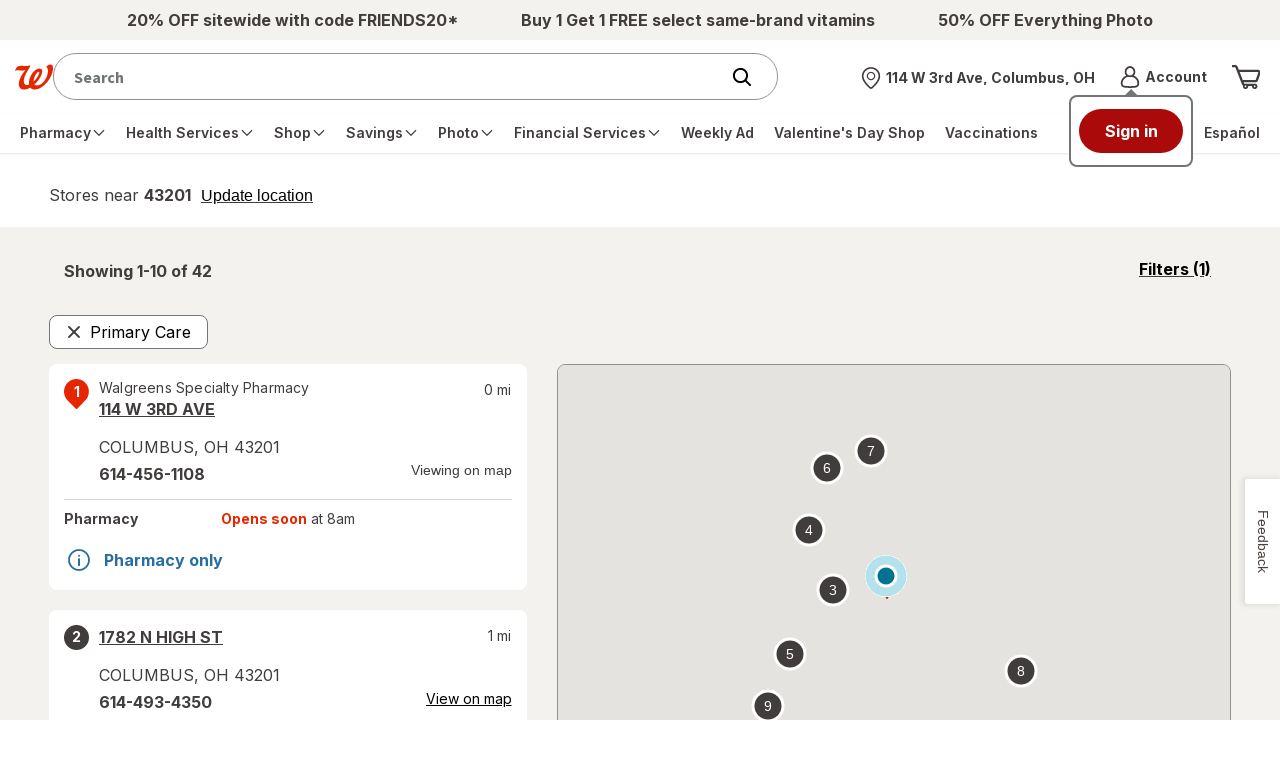

--- FILE ---
content_type: application/x-javascript;charset=utf-8
request_url: https://smetrics.walgreens.com/b/ss/walgrns/10/JS-2.23.0-LEWM/s65555403392934?AQB=1&ndh=1&pf=1&callback=s_c_il[1].doPostbacks&et=1&t=21%2F0%2F2026%2012%3A49%3A11%203%200&d.&nsid=0&jsonv=1&.d&sdid=6967700366C3FA2D-767482289D1A83F7&mid=31194786565007375352485008814108974379&ce=UTF-8&pageName=Walgreens%20with%20Primary%20Care%20Near%20Norcross%2C%20GA&g=https%3A%2F%2Fwww.walgreens.com%2Fstorelocator%2Fprimary-care%2Fnorcross-ga&c.&getPercentPageViewed=5.1&.c&cc=USD&ch=storelocator&c53=Walgreens.com%3Aproduction%3A2025-12-09T17%3A06%3A07Z&c74=no%20referrer&c75=www.walgreens.com%2Fstorelocator%2Fprimary-care%2Fnorcross-ga&v165=https%3A%2F%2Fwww.walgreens.com%2Fstorelocator%2Fprimary-care%2Fnorcross-ga&v166=Walgreens%20with%20Primary%20Care%20Near%20Norcross%2C%20GA&v168=storelocator&s=1280x720&c=24&j=1.6&v=N&k=Y&bw=1280&bh=720&mcorgid=5E16123F5245B2970A490D45%40AdobeOrg&AQE=1
body_size: -119
content:
if(s_c_il[1].doPostbacks)s_c_il[1].doPostbacks({"stuff":[],"uuid":"23194009670980768052956105124459165265","dcs_region":7,"tid":"q+JJ3J7CQoU="});


--- FILE ---
content_type: text/javascript; charset=utf-8
request_url: https://app.link/_r?sdk=web2.86.5&branch_key=key_live_pey3WZF9pVXLZe480LsjSdjmErcjPrcf&callback=branch_callback__0
body_size: 71
content:
/**/ typeof branch_callback__0 === 'function' && branch_callback__0("1542503635814311689");

--- FILE ---
content_type: text/plain;charset=utf-8
request_url: https://www.walgreens.com/dthandler/rb_bf21859hft?type=js3&sn=v_4_srv_18_sn_1CFE40DB5A5F6673E297854707F8D00F_perc_100000_ol_0_mul_1_app-3Af4c2e99ce32f8b27_1_rcs-3Acss_0&svrid=18&flavor=post&vi=MMRMPRJSNLSRVRGMCCMJFVMIGADJPQOF-0&modifiedSince=1768913450151&bp=3&app=f4c2e99ce32f8b27&crc=941017191&en=hu1jo3rs&end=1
body_size: 60
content:
OK(BF)|sn=v_4_srv_18_sn_1CFE40DB5A5F6673E297854707F8D00F_app-3Af4c2e99ce32f8b27_1_ol_0_perc_100000_mul_1_rcs-3Acss_0|name=ruxitagentjs|featureHash=ICA7NVfghqrux|buildNumber=10327251022105625|lastModification=1768913450151